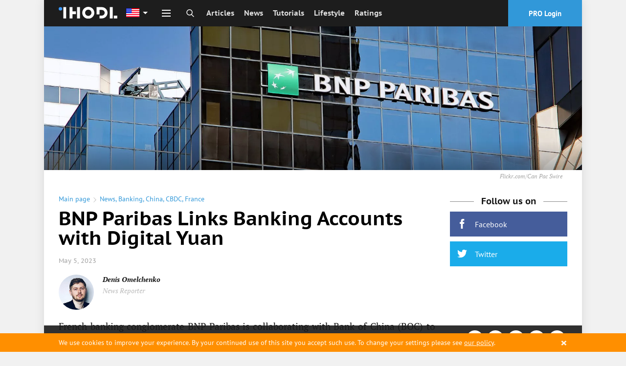

--- FILE ---
content_type: text/html; charset=utf-8
request_url: https://www.google.com/recaptcha/api2/aframe
body_size: 268
content:
<!DOCTYPE HTML><html><head><meta http-equiv="content-type" content="text/html; charset=UTF-8"></head><body><script nonce="p8twKvVS4RBmtBo9_IfGqQ">/** Anti-fraud and anti-abuse applications only. See google.com/recaptcha */ try{var clients={'sodar':'https://pagead2.googlesyndication.com/pagead/sodar?'};window.addEventListener("message",function(a){try{if(a.source===window.parent){var b=JSON.parse(a.data);var c=clients[b['id']];if(c){var d=document.createElement('img');d.src=c+b['params']+'&rc='+(localStorage.getItem("rc::a")?sessionStorage.getItem("rc::b"):"");window.document.body.appendChild(d);sessionStorage.setItem("rc::e",parseInt(sessionStorage.getItem("rc::e")||0)+1);localStorage.setItem("rc::h",'1770145735903');}}}catch(b){}});window.parent.postMessage("_grecaptcha_ready", "*");}catch(b){}</script></body></html>

--- FILE ---
content_type: image/svg+xml
request_url: https://ihodl.com/static/i/dest/website/components/head/logo.svg
body_size: 942
content:
<svg width="243" height="50" viewBox="0 0 243 50" fill="none" xmlns="http://www.w3.org/2000/svg"><title>old-ihodl</title><path d="M88.05 1.174H76.132v47.567h11.92V1.174zM71.347 19.044h-14.27V1.174H45.242v47.568h11.835V30.956h14.27V19.044zM223.694 1.174h-11.919v47.567h11.919V1.174zM242.708 48.736V36.825h-14.269v11.913h14.269zM122.549 0c-13.766 0-25.014 11.158-25.014 25 0 13.758 11.164 25 25.014 25 13.766 0 25.013-11.158 25.013-25-.084-13.842-11.247-25-25.013-25zm0 38.087c-7.219 0-13.094-5.872-13.094-13.087s5.875-13.087 13.094-13.087c7.218 0 13.094 5.872 13.094 13.087s-5.876 13.087-13.094 13.087zM30.973 1.174H19.054v47.567h11.92V1.174z" fill="#fff"/><path d="M7.185 15.537a7.183 7.183 0 0 0 7.186-7.181 7.183 7.183 0 0 0-7.186-7.181A7.183 7.183 0 0 0 0 8.355a7.183 7.183 0 0 0 7.185 7.182z" fill="#3C98F9"/><path d="M178.451 1.174h-21.404v30.957h11.919V13.087h9.485c6.547 0 11.919 5.285 11.919 11.913 0 6.543-5.288 11.913-11.919 11.913h-9.485v11.912h9.485c13.178 0 23.754-10.654 23.754-23.741 0-13.088-10.576-23.91-23.754-23.91z" fill="#fff"/></svg>